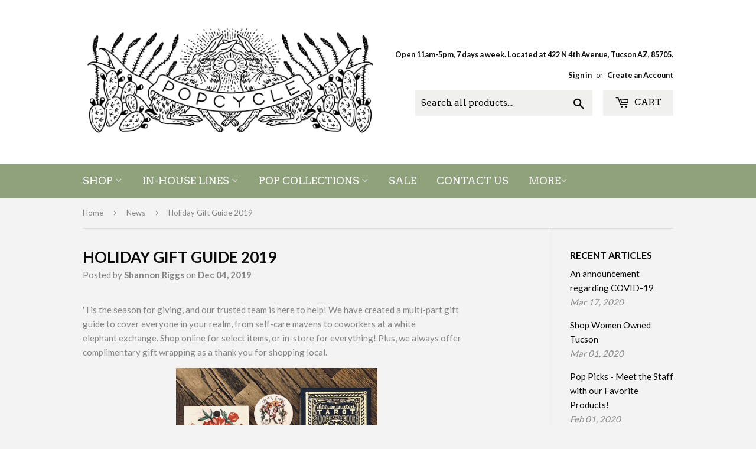

--- FILE ---
content_type: text/html; charset=utf-8
request_url: https://www.popcycleshop.com/blogs/news/holiday-gift-guide-2019
body_size: 16103
content:
<!doctype html>
<!--[if lt IE 7]><html class="no-js lt-ie9 lt-ie8 lt-ie7" lang="en"> <![endif]-->
<!--[if IE 7]><html class="no-js lt-ie9 lt-ie8" lang="en"> <![endif]-->
<!--[if IE 8]><html class="no-js lt-ie9" lang="en"> <![endif]-->
<!--[if IE 9 ]><html class="ie9 no-js"> <![endif]-->
<!--[if (gt IE 9)|!(IE)]><!--> <html class="no-touch no-js"> <!--<![endif]-->
<head>
  <script>(function(H){H.className=H.className.replace(/\bno-js\b/,'js')})(document.documentElement)</script>
  <!-- Basic page needs ================================================== -->
  <meta charset="utf-8">
  <meta http-equiv="X-UA-Compatible" content="IE=edge,chrome=1">

  

  <!-- Title and description ================================================== -->
  <title>
  Holiday Gift Guide 2019 &ndash; Pop Cycle Tucson
  </title>


  
    <meta name="description" content="&#39;Tis the season for giving, and our trusted team is here to help! We have created a multi-part gift guide to cover everyone in your realm, from self-care mavens to coworkers at a white elephant exchange. Shop online for select items, or in-store for everything! Plus, we always offer complimentary gift wrapping as a tha">
  

  <!-- Product meta ================================================== -->
  <!-- /snippets/social-meta-tags.liquid -->




<meta property="og:site_name" content="Pop Cycle Tucson">
<meta property="og:url" content="https://www.popcycleshop.com/blogs/news/holiday-gift-guide-2019">
<meta property="og:title" content="Holiday Gift Guide 2019">
<meta property="og:type" content="article">
<meta property="og:description" content="'Tis the season for giving, and our trusted team is here to help! We have created a multi-part gift guide to cover everyone in your realm, from self-care mavens to coworkers at a white elephant exchange. Shop online for select items, or in-store for everything! Plus, we always offer complimentary gift wrapping as a thank you for shopping local.

Gifts for self care: prints and stickers by Marcy Ellis celebrate the feminine, herbal body soaks by Brxa for relaxation, luxurious lotion by Artemesia, illuminated tarot cards, pocket mirrors made from copper and reclaimed glass by DDco Design, prickly pear lip balm by Sonoran Rosie, and beard oil by Noel's Restoratives.

Gifts for a white elephant exchange: potted cactus mug, robot bank made from salvaged parts by Voigt Metal, pom key chain by Monster Booty Threads, recycled bike chain bottle opener, Retro Trek Tucson calendar, hand printed tea towel by Art Knacky.

Gifts for your partner or a special someone: sidecar ring in sterling and turquoise by High &amp; Dry Jewelry, copper money clip by Theo Sheffler, agave bolo tie by Heliotrope, copper hoop earrings by Two Tigers, tiny saguaro pendant by Cactus Bloom Design, and leather wallet by Halo Halo Creations.

Gifts for the artist: lay flat notebooks, leather tool wrap by Gretl Leather, a one of a kind lamp to draw by, emotional creature sticker, pencil holder by DDco Design, robot tool holder by Voigt Metal, and a potted cactus to inspire their creativity. 

Gifts for the adventurous spirit: prints, stickers, and painted wood sign by Audrey De La Cruz, The Strange Thicket field guide by Julius Schlosberg, mushroom stickers by Trevor Mock, yeti ball cap by Monster Booty Threads, and license plate key ring by Lost Highway Sign Co. 

Gifts for the desert rat: tee by Marcy Ellis, Monster Booty western shirt and ball cap, prints by Gina Beca, and various bandannas and Tucson jewelry.

Gifts for the eco-conscious person: Recycled drinking glasses and coke bottle candles by Bottle Rocket, glass drinking straws designed by Lauren Waddell and made by Del Hendrixson, straw pouch by Ruth Latona, trays by DDco, and cuff by Monster Booty. 

Gifts for a host/hostess: oven mitts by Felicity Howell, cactus key holder and coaster set by DDco Design, concrete planters by Bottle Rocket, aprons by Monster Booty, and indigo tea towels by Agave Pantry. ">

<meta property="og:image" content="http://www.popcycleshop.com/cdn/shop/articles/example3_1200x1200.jpg?v=1575499103">
<meta property="og:image:secure_url" content="https://www.popcycleshop.com/cdn/shop/articles/example3_1200x1200.jpg?v=1575499103">


  <meta name="twitter:site" content="@PopCycleShop1">

<meta name="twitter:card" content="summary_large_image">
<meta name="twitter:title" content="Holiday Gift Guide 2019">
<meta name="twitter:description" content="'Tis the season for giving, and our trusted team is here to help! We have created a multi-part gift guide to cover everyone in your realm, from self-care mavens to coworkers at a white elephant exchange. Shop online for select items, or in-store for everything! Plus, we always offer complimentary gift wrapping as a thank you for shopping local.

Gifts for self care: prints and stickers by Marcy Ellis celebrate the feminine, herbal body soaks by Brxa for relaxation, luxurious lotion by Artemesia, illuminated tarot cards, pocket mirrors made from copper and reclaimed glass by DDco Design, prickly pear lip balm by Sonoran Rosie, and beard oil by Noel's Restoratives.

Gifts for a white elephant exchange: potted cactus mug, robot bank made from salvaged parts by Voigt Metal, pom key chain by Monster Booty Threads, recycled bike chain bottle opener, Retro Trek Tucson calendar, hand printed tea towel by Art Knacky.

Gifts for your partner or a special someone: sidecar ring in sterling and turquoise by High &amp; Dry Jewelry, copper money clip by Theo Sheffler, agave bolo tie by Heliotrope, copper hoop earrings by Two Tigers, tiny saguaro pendant by Cactus Bloom Design, and leather wallet by Halo Halo Creations.

Gifts for the artist: lay flat notebooks, leather tool wrap by Gretl Leather, a one of a kind lamp to draw by, emotional creature sticker, pencil holder by DDco Design, robot tool holder by Voigt Metal, and a potted cactus to inspire their creativity. 

Gifts for the adventurous spirit: prints, stickers, and painted wood sign by Audrey De La Cruz, The Strange Thicket field guide by Julius Schlosberg, mushroom stickers by Trevor Mock, yeti ball cap by Monster Booty Threads, and license plate key ring by Lost Highway Sign Co. 

Gifts for the desert rat: tee by Marcy Ellis, Monster Booty western shirt and ball cap, prints by Gina Beca, and various bandannas and Tucson jewelry.

Gifts for the eco-conscious person: Recycled drinking glasses and coke bottle candles by Bottle Rocket, glass drinking straws designed by Lauren Waddell and made by Del Hendrixson, straw pouch by Ruth Latona, trays by DDco, and cuff by Monster Booty. 

Gifts for a host/hostess: oven mitts by Felicity Howell, cactus key holder and coaster set by DDco Design, concrete planters by Bottle Rocket, aprons by Monster Booty, and indigo tea towels by Agave Pantry. ">


  <!-- Helpers ================================================== -->
  <link rel="canonical" href="https://www.popcycleshop.com/blogs/news/holiday-gift-guide-2019">
  <meta name="viewport" content="width=device-width,initial-scale=1">

  <!-- CSS ================================================== -->
  <link href="//www.popcycleshop.com/cdn/shop/t/4/assets/theme.scss.css?v=8060389675854838761708032641" rel="stylesheet" type="text/css" media="all" />
  
  
  
  <link href="//fonts.googleapis.com/css?family=Lato:400,700" rel="stylesheet" type="text/css" media="all" />


  


  
    
    
    <link href="//fonts.googleapis.com/css?family=Arvo:400" rel="stylesheet" type="text/css" media="all" />
  



  <!-- Header hook for plugins ================================================== -->
  <script>window.performance && window.performance.mark && window.performance.mark('shopify.content_for_header.start');</script><meta name="google-site-verification" content="qgDcuRDpnGCoquNI4I2iUJ-waS-OipG8ofZUCZMG9B4">
<meta id="shopify-digital-wallet" name="shopify-digital-wallet" content="/23826765/digital_wallets/dialog">
<meta name="shopify-checkout-api-token" content="b02d053649ec5887552c8e2f8039b5b2">
<meta id="in-context-paypal-metadata" data-shop-id="23826765" data-venmo-supported="false" data-environment="production" data-locale="en_US" data-paypal-v4="true" data-currency="USD">
<link rel="alternate" type="application/atom+xml" title="Feed" href="/blogs/news.atom" />
<script async="async" src="/checkouts/internal/preloads.js?locale=en-US"></script>
<link rel="preconnect" href="https://shop.app" crossorigin="anonymous">
<script async="async" src="https://shop.app/checkouts/internal/preloads.js?locale=en-US&shop_id=23826765" crossorigin="anonymous"></script>
<script id="apple-pay-shop-capabilities" type="application/json">{"shopId":23826765,"countryCode":"US","currencyCode":"USD","merchantCapabilities":["supports3DS"],"merchantId":"gid:\/\/shopify\/Shop\/23826765","merchantName":"Pop Cycle Tucson","requiredBillingContactFields":["postalAddress","email","phone"],"requiredShippingContactFields":["postalAddress","email","phone"],"shippingType":"shipping","supportedNetworks":["visa","masterCard","amex","discover","elo","jcb"],"total":{"type":"pending","label":"Pop Cycle Tucson","amount":"1.00"},"shopifyPaymentsEnabled":true,"supportsSubscriptions":true}</script>
<script id="shopify-features" type="application/json">{"accessToken":"b02d053649ec5887552c8e2f8039b5b2","betas":["rich-media-storefront-analytics"],"domain":"www.popcycleshop.com","predictiveSearch":true,"shopId":23826765,"locale":"en"}</script>
<script>var Shopify = Shopify || {};
Shopify.shop = "pop-cycle-tucson.myshopify.com";
Shopify.locale = "en";
Shopify.currency = {"active":"USD","rate":"1.0"};
Shopify.country = "US";
Shopify.theme = {"name":"Supply","id":6510772253,"schema_name":"Supply","schema_version":"2.8.0","theme_store_id":679,"role":"main"};
Shopify.theme.handle = "null";
Shopify.theme.style = {"id":null,"handle":null};
Shopify.cdnHost = "www.popcycleshop.com/cdn";
Shopify.routes = Shopify.routes || {};
Shopify.routes.root = "/";</script>
<script type="module">!function(o){(o.Shopify=o.Shopify||{}).modules=!0}(window);</script>
<script>!function(o){function n(){var o=[];function n(){o.push(Array.prototype.slice.apply(arguments))}return n.q=o,n}var t=o.Shopify=o.Shopify||{};t.loadFeatures=n(),t.autoloadFeatures=n()}(window);</script>
<script>
  window.ShopifyPay = window.ShopifyPay || {};
  window.ShopifyPay.apiHost = "shop.app\/pay";
  window.ShopifyPay.redirectState = null;
</script>
<script id="shop-js-analytics" type="application/json">{"pageType":"article"}</script>
<script defer="defer" async type="module" src="//www.popcycleshop.com/cdn/shopifycloud/shop-js/modules/v2/client.init-shop-cart-sync_C5BV16lS.en.esm.js"></script>
<script defer="defer" async type="module" src="//www.popcycleshop.com/cdn/shopifycloud/shop-js/modules/v2/chunk.common_CygWptCX.esm.js"></script>
<script type="module">
  await import("//www.popcycleshop.com/cdn/shopifycloud/shop-js/modules/v2/client.init-shop-cart-sync_C5BV16lS.en.esm.js");
await import("//www.popcycleshop.com/cdn/shopifycloud/shop-js/modules/v2/chunk.common_CygWptCX.esm.js");

  window.Shopify.SignInWithShop?.initShopCartSync?.({"fedCMEnabled":true,"windoidEnabled":true});

</script>
<script>
  window.Shopify = window.Shopify || {};
  if (!window.Shopify.featureAssets) window.Shopify.featureAssets = {};
  window.Shopify.featureAssets['shop-js'] = {"shop-cart-sync":["modules/v2/client.shop-cart-sync_ZFArdW7E.en.esm.js","modules/v2/chunk.common_CygWptCX.esm.js"],"init-fed-cm":["modules/v2/client.init-fed-cm_CmiC4vf6.en.esm.js","modules/v2/chunk.common_CygWptCX.esm.js"],"shop-button":["modules/v2/client.shop-button_tlx5R9nI.en.esm.js","modules/v2/chunk.common_CygWptCX.esm.js"],"shop-cash-offers":["modules/v2/client.shop-cash-offers_DOA2yAJr.en.esm.js","modules/v2/chunk.common_CygWptCX.esm.js","modules/v2/chunk.modal_D71HUcav.esm.js"],"init-windoid":["modules/v2/client.init-windoid_sURxWdc1.en.esm.js","modules/v2/chunk.common_CygWptCX.esm.js"],"shop-toast-manager":["modules/v2/client.shop-toast-manager_ClPi3nE9.en.esm.js","modules/v2/chunk.common_CygWptCX.esm.js"],"init-shop-email-lookup-coordinator":["modules/v2/client.init-shop-email-lookup-coordinator_B8hsDcYM.en.esm.js","modules/v2/chunk.common_CygWptCX.esm.js"],"init-shop-cart-sync":["modules/v2/client.init-shop-cart-sync_C5BV16lS.en.esm.js","modules/v2/chunk.common_CygWptCX.esm.js"],"avatar":["modules/v2/client.avatar_BTnouDA3.en.esm.js"],"pay-button":["modules/v2/client.pay-button_FdsNuTd3.en.esm.js","modules/v2/chunk.common_CygWptCX.esm.js"],"init-customer-accounts":["modules/v2/client.init-customer-accounts_DxDtT_ad.en.esm.js","modules/v2/client.shop-login-button_C5VAVYt1.en.esm.js","modules/v2/chunk.common_CygWptCX.esm.js","modules/v2/chunk.modal_D71HUcav.esm.js"],"init-shop-for-new-customer-accounts":["modules/v2/client.init-shop-for-new-customer-accounts_ChsxoAhi.en.esm.js","modules/v2/client.shop-login-button_C5VAVYt1.en.esm.js","modules/v2/chunk.common_CygWptCX.esm.js","modules/v2/chunk.modal_D71HUcav.esm.js"],"shop-login-button":["modules/v2/client.shop-login-button_C5VAVYt1.en.esm.js","modules/v2/chunk.common_CygWptCX.esm.js","modules/v2/chunk.modal_D71HUcav.esm.js"],"init-customer-accounts-sign-up":["modules/v2/client.init-customer-accounts-sign-up_CPSyQ0Tj.en.esm.js","modules/v2/client.shop-login-button_C5VAVYt1.en.esm.js","modules/v2/chunk.common_CygWptCX.esm.js","modules/v2/chunk.modal_D71HUcav.esm.js"],"shop-follow-button":["modules/v2/client.shop-follow-button_Cva4Ekp9.en.esm.js","modules/v2/chunk.common_CygWptCX.esm.js","modules/v2/chunk.modal_D71HUcav.esm.js"],"checkout-modal":["modules/v2/client.checkout-modal_BPM8l0SH.en.esm.js","modules/v2/chunk.common_CygWptCX.esm.js","modules/v2/chunk.modal_D71HUcav.esm.js"],"lead-capture":["modules/v2/client.lead-capture_Bi8yE_yS.en.esm.js","modules/v2/chunk.common_CygWptCX.esm.js","modules/v2/chunk.modal_D71HUcav.esm.js"],"shop-login":["modules/v2/client.shop-login_D6lNrXab.en.esm.js","modules/v2/chunk.common_CygWptCX.esm.js","modules/v2/chunk.modal_D71HUcav.esm.js"],"payment-terms":["modules/v2/client.payment-terms_CZxnsJam.en.esm.js","modules/v2/chunk.common_CygWptCX.esm.js","modules/v2/chunk.modal_D71HUcav.esm.js"]};
</script>
<script>(function() {
  var isLoaded = false;
  function asyncLoad() {
    if (isLoaded) return;
    isLoaded = true;
    var urls = ["https:\/\/cdn.sesami.co\/shopify.js?shop=pop-cycle-tucson.myshopify.com"];
    for (var i = 0; i < urls.length; i++) {
      var s = document.createElement('script');
      s.type = 'text/javascript';
      s.async = true;
      s.src = urls[i];
      var x = document.getElementsByTagName('script')[0];
      x.parentNode.insertBefore(s, x);
    }
  };
  if(window.attachEvent) {
    window.attachEvent('onload', asyncLoad);
  } else {
    window.addEventListener('load', asyncLoad, false);
  }
})();</script>
<script id="__st">var __st={"a":23826765,"offset":-25200,"reqid":"43208fe5-09f2-468b-b393-9167bc2919ad-1768604842","pageurl":"www.popcycleshop.com\/blogs\/news\/holiday-gift-guide-2019","s":"articles-383525978205","u":"faf40446268c","p":"article","rtyp":"article","rid":383525978205};</script>
<script>window.ShopifyPaypalV4VisibilityTracking = true;</script>
<script id="captcha-bootstrap">!function(){'use strict';const t='contact',e='account',n='new_comment',o=[[t,t],['blogs',n],['comments',n],[t,'customer']],c=[[e,'customer_login'],[e,'guest_login'],[e,'recover_customer_password'],[e,'create_customer']],r=t=>t.map((([t,e])=>`form[action*='/${t}']:not([data-nocaptcha='true']) input[name='form_type'][value='${e}']`)).join(','),a=t=>()=>t?[...document.querySelectorAll(t)].map((t=>t.form)):[];function s(){const t=[...o],e=r(t);return a(e)}const i='password',u='form_key',d=['recaptcha-v3-token','g-recaptcha-response','h-captcha-response',i],f=()=>{try{return window.sessionStorage}catch{return}},m='__shopify_v',_=t=>t.elements[u];function p(t,e,n=!1){try{const o=window.sessionStorage,c=JSON.parse(o.getItem(e)),{data:r}=function(t){const{data:e,action:n}=t;return t[m]||n?{data:e,action:n}:{data:t,action:n}}(c);for(const[e,n]of Object.entries(r))t.elements[e]&&(t.elements[e].value=n);n&&o.removeItem(e)}catch(o){console.error('form repopulation failed',{error:o})}}const l='form_type',E='cptcha';function T(t){t.dataset[E]=!0}const w=window,h=w.document,L='Shopify',v='ce_forms',y='captcha';let A=!1;((t,e)=>{const n=(g='f06e6c50-85a8-45c8-87d0-21a2b65856fe',I='https://cdn.shopify.com/shopifycloud/storefront-forms-hcaptcha/ce_storefront_forms_captcha_hcaptcha.v1.5.2.iife.js',D={infoText:'Protected by hCaptcha',privacyText:'Privacy',termsText:'Terms'},(t,e,n)=>{const o=w[L][v],c=o.bindForm;if(c)return c(t,g,e,D).then(n);var r;o.q.push([[t,g,e,D],n]),r=I,A||(h.body.append(Object.assign(h.createElement('script'),{id:'captcha-provider',async:!0,src:r})),A=!0)});var g,I,D;w[L]=w[L]||{},w[L][v]=w[L][v]||{},w[L][v].q=[],w[L][y]=w[L][y]||{},w[L][y].protect=function(t,e){n(t,void 0,e),T(t)},Object.freeze(w[L][y]),function(t,e,n,w,h,L){const[v,y,A,g]=function(t,e,n){const i=e?o:[],u=t?c:[],d=[...i,...u],f=r(d),m=r(i),_=r(d.filter((([t,e])=>n.includes(e))));return[a(f),a(m),a(_),s()]}(w,h,L),I=t=>{const e=t.target;return e instanceof HTMLFormElement?e:e&&e.form},D=t=>v().includes(t);t.addEventListener('submit',(t=>{const e=I(t);if(!e)return;const n=D(e)&&!e.dataset.hcaptchaBound&&!e.dataset.recaptchaBound,o=_(e),c=g().includes(e)&&(!o||!o.value);(n||c)&&t.preventDefault(),c&&!n&&(function(t){try{if(!f())return;!function(t){const e=f();if(!e)return;const n=_(t);if(!n)return;const o=n.value;o&&e.removeItem(o)}(t);const e=Array.from(Array(32),(()=>Math.random().toString(36)[2])).join('');!function(t,e){_(t)||t.append(Object.assign(document.createElement('input'),{type:'hidden',name:u})),t.elements[u].value=e}(t,e),function(t,e){const n=f();if(!n)return;const o=[...t.querySelectorAll(`input[type='${i}']`)].map((({name:t})=>t)),c=[...d,...o],r={};for(const[a,s]of new FormData(t).entries())c.includes(a)||(r[a]=s);n.setItem(e,JSON.stringify({[m]:1,action:t.action,data:r}))}(t,e)}catch(e){console.error('failed to persist form',e)}}(e),e.submit())}));const S=(t,e)=>{t&&!t.dataset[E]&&(n(t,e.some((e=>e===t))),T(t))};for(const o of['focusin','change'])t.addEventListener(o,(t=>{const e=I(t);D(e)&&S(e,y())}));const B=e.get('form_key'),M=e.get(l),P=B&&M;t.addEventListener('DOMContentLoaded',(()=>{const t=y();if(P)for(const e of t)e.elements[l].value===M&&p(e,B);[...new Set([...A(),...v().filter((t=>'true'===t.dataset.shopifyCaptcha))])].forEach((e=>S(e,t)))}))}(h,new URLSearchParams(w.location.search),n,t,e,['guest_login'])})(!0,!0)}();</script>
<script integrity="sha256-4kQ18oKyAcykRKYeNunJcIwy7WH5gtpwJnB7kiuLZ1E=" data-source-attribution="shopify.loadfeatures" defer="defer" src="//www.popcycleshop.com/cdn/shopifycloud/storefront/assets/storefront/load_feature-a0a9edcb.js" crossorigin="anonymous"></script>
<script crossorigin="anonymous" defer="defer" src="//www.popcycleshop.com/cdn/shopifycloud/storefront/assets/shopify_pay/storefront-65b4c6d7.js?v=20250812"></script>
<script data-source-attribution="shopify.dynamic_checkout.dynamic.init">var Shopify=Shopify||{};Shopify.PaymentButton=Shopify.PaymentButton||{isStorefrontPortableWallets:!0,init:function(){window.Shopify.PaymentButton.init=function(){};var t=document.createElement("script");t.src="https://www.popcycleshop.com/cdn/shopifycloud/portable-wallets/latest/portable-wallets.en.js",t.type="module",document.head.appendChild(t)}};
</script>
<script data-source-attribution="shopify.dynamic_checkout.buyer_consent">
  function portableWalletsHideBuyerConsent(e){var t=document.getElementById("shopify-buyer-consent"),n=document.getElementById("shopify-subscription-policy-button");t&&n&&(t.classList.add("hidden"),t.setAttribute("aria-hidden","true"),n.removeEventListener("click",e))}function portableWalletsShowBuyerConsent(e){var t=document.getElementById("shopify-buyer-consent"),n=document.getElementById("shopify-subscription-policy-button");t&&n&&(t.classList.remove("hidden"),t.removeAttribute("aria-hidden"),n.addEventListener("click",e))}window.Shopify?.PaymentButton&&(window.Shopify.PaymentButton.hideBuyerConsent=portableWalletsHideBuyerConsent,window.Shopify.PaymentButton.showBuyerConsent=portableWalletsShowBuyerConsent);
</script>
<script data-source-attribution="shopify.dynamic_checkout.cart.bootstrap">document.addEventListener("DOMContentLoaded",(function(){function t(){return document.querySelector("shopify-accelerated-checkout-cart, shopify-accelerated-checkout")}if(t())Shopify.PaymentButton.init();else{new MutationObserver((function(e,n){t()&&(Shopify.PaymentButton.init(),n.disconnect())})).observe(document.body,{childList:!0,subtree:!0})}}));
</script>
<link id="shopify-accelerated-checkout-styles" rel="stylesheet" media="screen" href="https://www.popcycleshop.com/cdn/shopifycloud/portable-wallets/latest/accelerated-checkout-backwards-compat.css" crossorigin="anonymous">
<style id="shopify-accelerated-checkout-cart">
        #shopify-buyer-consent {
  margin-top: 1em;
  display: inline-block;
  width: 100%;
}

#shopify-buyer-consent.hidden {
  display: none;
}

#shopify-subscription-policy-button {
  background: none;
  border: none;
  padding: 0;
  text-decoration: underline;
  font-size: inherit;
  cursor: pointer;
}

#shopify-subscription-policy-button::before {
  box-shadow: none;
}

      </style>

<script>window.performance && window.performance.mark && window.performance.mark('shopify.content_for_header.end');</script>

  

<!--[if lt IE 9]>
<script src="//cdnjs.cloudflare.com/ajax/libs/html5shiv/3.7.2/html5shiv.min.js" type="text/javascript"></script>
<script src="//www.popcycleshop.com/cdn/shop/t/4/assets/respond.min.js?7718" type="text/javascript"></script>
<link href="//www.popcycleshop.com/cdn/shop/t/4/assets/respond-proxy.html" id="respond-proxy" rel="respond-proxy" />
<link href="//www.popcycleshop.com/search?q=5f16ee41cf0bae154a560ccf9dfa7247" id="respond-redirect" rel="respond-redirect" />
<script src="//www.popcycleshop.com/search?q=5f16ee41cf0bae154a560ccf9dfa7247" type="text/javascript"></script>
<![endif]-->
<!--[if (lte IE 9) ]><script src="//www.popcycleshop.com/cdn/shop/t/4/assets/match-media.min.js?7718" type="text/javascript"></script><![endif]-->


  
  

  <script src="//www.popcycleshop.com/cdn/shop/t/4/assets/jquery-2.2.3.min.js?v=58211863146907186831509819571" type="text/javascript"></script>

  <!--[if (gt IE 9)|!(IE)]><!--><script src="//www.popcycleshop.com/cdn/shop/t/4/assets/lazysizes.min.js?v=8147953233334221341509819571" async="async"></script><!--<![endif]-->
  <!--[if lte IE 9]><script src="//www.popcycleshop.com/cdn/shop/t/4/assets/lazysizes.min.js?v=8147953233334221341509819571"></script><![endif]-->

  <!--[if (gt IE 9)|!(IE)]><!--><script src="//www.popcycleshop.com/cdn/shop/t/4/assets/vendor.js?v=36052345436231778671509819572" defer="defer"></script><!--<![endif]-->
  <!--[if lte IE 9]><script src="//www.popcycleshop.com/cdn/shop/t/4/assets/vendor.js?v=36052345436231778671509819572"></script><![endif]-->

  <!--[if (gt IE 9)|!(IE)]><!--><script src="//www.popcycleshop.com/cdn/shop/t/4/assets/theme.js?v=92408824852980600241586063270" defer="defer"></script><!--<![endif]-->
  <!--[if lte IE 9]><script src="//www.popcycleshop.com/cdn/shop/t/4/assets/theme.js?v=92408824852980600241586063270"></script><![endif]-->


<link href="https://monorail-edge.shopifysvc.com" rel="dns-prefetch">
<script>(function(){if ("sendBeacon" in navigator && "performance" in window) {try {var session_token_from_headers = performance.getEntriesByType('navigation')[0].serverTiming.find(x => x.name == '_s').description;} catch {var session_token_from_headers = undefined;}var session_cookie_matches = document.cookie.match(/_shopify_s=([^;]*)/);var session_token_from_cookie = session_cookie_matches && session_cookie_matches.length === 2 ? session_cookie_matches[1] : "";var session_token = session_token_from_headers || session_token_from_cookie || "";function handle_abandonment_event(e) {var entries = performance.getEntries().filter(function(entry) {return /monorail-edge.shopifysvc.com/.test(entry.name);});if (!window.abandonment_tracked && entries.length === 0) {window.abandonment_tracked = true;var currentMs = Date.now();var navigation_start = performance.timing.navigationStart;var payload = {shop_id: 23826765,url: window.location.href,navigation_start,duration: currentMs - navigation_start,session_token,page_type: "article"};window.navigator.sendBeacon("https://monorail-edge.shopifysvc.com/v1/produce", JSON.stringify({schema_id: "online_store_buyer_site_abandonment/1.1",payload: payload,metadata: {event_created_at_ms: currentMs,event_sent_at_ms: currentMs}}));}}window.addEventListener('pagehide', handle_abandonment_event);}}());</script>
<script id="web-pixels-manager-setup">(function e(e,d,r,n,o){if(void 0===o&&(o={}),!Boolean(null===(a=null===(i=window.Shopify)||void 0===i?void 0:i.analytics)||void 0===a?void 0:a.replayQueue)){var i,a;window.Shopify=window.Shopify||{};var t=window.Shopify;t.analytics=t.analytics||{};var s=t.analytics;s.replayQueue=[],s.publish=function(e,d,r){return s.replayQueue.push([e,d,r]),!0};try{self.performance.mark("wpm:start")}catch(e){}var l=function(){var e={modern:/Edge?\/(1{2}[4-9]|1[2-9]\d|[2-9]\d{2}|\d{4,})\.\d+(\.\d+|)|Firefox\/(1{2}[4-9]|1[2-9]\d|[2-9]\d{2}|\d{4,})\.\d+(\.\d+|)|Chrom(ium|e)\/(9{2}|\d{3,})\.\d+(\.\d+|)|(Maci|X1{2}).+ Version\/(15\.\d+|(1[6-9]|[2-9]\d|\d{3,})\.\d+)([,.]\d+|)( \(\w+\)|)( Mobile\/\w+|) Safari\/|Chrome.+OPR\/(9{2}|\d{3,})\.\d+\.\d+|(CPU[ +]OS|iPhone[ +]OS|CPU[ +]iPhone|CPU IPhone OS|CPU iPad OS)[ +]+(15[._]\d+|(1[6-9]|[2-9]\d|\d{3,})[._]\d+)([._]\d+|)|Android:?[ /-](13[3-9]|1[4-9]\d|[2-9]\d{2}|\d{4,})(\.\d+|)(\.\d+|)|Android.+Firefox\/(13[5-9]|1[4-9]\d|[2-9]\d{2}|\d{4,})\.\d+(\.\d+|)|Android.+Chrom(ium|e)\/(13[3-9]|1[4-9]\d|[2-9]\d{2}|\d{4,})\.\d+(\.\d+|)|SamsungBrowser\/([2-9]\d|\d{3,})\.\d+/,legacy:/Edge?\/(1[6-9]|[2-9]\d|\d{3,})\.\d+(\.\d+|)|Firefox\/(5[4-9]|[6-9]\d|\d{3,})\.\d+(\.\d+|)|Chrom(ium|e)\/(5[1-9]|[6-9]\d|\d{3,})\.\d+(\.\d+|)([\d.]+$|.*Safari\/(?![\d.]+ Edge\/[\d.]+$))|(Maci|X1{2}).+ Version\/(10\.\d+|(1[1-9]|[2-9]\d|\d{3,})\.\d+)([,.]\d+|)( \(\w+\)|)( Mobile\/\w+|) Safari\/|Chrome.+OPR\/(3[89]|[4-9]\d|\d{3,})\.\d+\.\d+|(CPU[ +]OS|iPhone[ +]OS|CPU[ +]iPhone|CPU IPhone OS|CPU iPad OS)[ +]+(10[._]\d+|(1[1-9]|[2-9]\d|\d{3,})[._]\d+)([._]\d+|)|Android:?[ /-](13[3-9]|1[4-9]\d|[2-9]\d{2}|\d{4,})(\.\d+|)(\.\d+|)|Mobile Safari.+OPR\/([89]\d|\d{3,})\.\d+\.\d+|Android.+Firefox\/(13[5-9]|1[4-9]\d|[2-9]\d{2}|\d{4,})\.\d+(\.\d+|)|Android.+Chrom(ium|e)\/(13[3-9]|1[4-9]\d|[2-9]\d{2}|\d{4,})\.\d+(\.\d+|)|Android.+(UC? ?Browser|UCWEB|U3)[ /]?(15\.([5-9]|\d{2,})|(1[6-9]|[2-9]\d|\d{3,})\.\d+)\.\d+|SamsungBrowser\/(5\.\d+|([6-9]|\d{2,})\.\d+)|Android.+MQ{2}Browser\/(14(\.(9|\d{2,})|)|(1[5-9]|[2-9]\d|\d{3,})(\.\d+|))(\.\d+|)|K[Aa][Ii]OS\/(3\.\d+|([4-9]|\d{2,})\.\d+)(\.\d+|)/},d=e.modern,r=e.legacy,n=navigator.userAgent;return n.match(d)?"modern":n.match(r)?"legacy":"unknown"}(),u="modern"===l?"modern":"legacy",c=(null!=n?n:{modern:"",legacy:""})[u],f=function(e){return[e.baseUrl,"/wpm","/b",e.hashVersion,"modern"===e.buildTarget?"m":"l",".js"].join("")}({baseUrl:d,hashVersion:r,buildTarget:u}),m=function(e){var d=e.version,r=e.bundleTarget,n=e.surface,o=e.pageUrl,i=e.monorailEndpoint;return{emit:function(e){var a=e.status,t=e.errorMsg,s=(new Date).getTime(),l=JSON.stringify({metadata:{event_sent_at_ms:s},events:[{schema_id:"web_pixels_manager_load/3.1",payload:{version:d,bundle_target:r,page_url:o,status:a,surface:n,error_msg:t},metadata:{event_created_at_ms:s}}]});if(!i)return console&&console.warn&&console.warn("[Web Pixels Manager] No Monorail endpoint provided, skipping logging."),!1;try{return self.navigator.sendBeacon.bind(self.navigator)(i,l)}catch(e){}var u=new XMLHttpRequest;try{return u.open("POST",i,!0),u.setRequestHeader("Content-Type","text/plain"),u.send(l),!0}catch(e){return console&&console.warn&&console.warn("[Web Pixels Manager] Got an unhandled error while logging to Monorail."),!1}}}}({version:r,bundleTarget:l,surface:e.surface,pageUrl:self.location.href,monorailEndpoint:e.monorailEndpoint});try{o.browserTarget=l,function(e){var d=e.src,r=e.async,n=void 0===r||r,o=e.onload,i=e.onerror,a=e.sri,t=e.scriptDataAttributes,s=void 0===t?{}:t,l=document.createElement("script"),u=document.querySelector("head"),c=document.querySelector("body");if(l.async=n,l.src=d,a&&(l.integrity=a,l.crossOrigin="anonymous"),s)for(var f in s)if(Object.prototype.hasOwnProperty.call(s,f))try{l.dataset[f]=s[f]}catch(e){}if(o&&l.addEventListener("load",o),i&&l.addEventListener("error",i),u)u.appendChild(l);else{if(!c)throw new Error("Did not find a head or body element to append the script");c.appendChild(l)}}({src:f,async:!0,onload:function(){if(!function(){var e,d;return Boolean(null===(d=null===(e=window.Shopify)||void 0===e?void 0:e.analytics)||void 0===d?void 0:d.initialized)}()){var d=window.webPixelsManager.init(e)||void 0;if(d){var r=window.Shopify.analytics;r.replayQueue.forEach((function(e){var r=e[0],n=e[1],o=e[2];d.publishCustomEvent(r,n,o)})),r.replayQueue=[],r.publish=d.publishCustomEvent,r.visitor=d.visitor,r.initialized=!0}}},onerror:function(){return m.emit({status:"failed",errorMsg:"".concat(f," has failed to load")})},sri:function(e){var d=/^sha384-[A-Za-z0-9+/=]+$/;return"string"==typeof e&&d.test(e)}(c)?c:"",scriptDataAttributes:o}),m.emit({status:"loading"})}catch(e){m.emit({status:"failed",errorMsg:(null==e?void 0:e.message)||"Unknown error"})}}})({shopId: 23826765,storefrontBaseUrl: "https://www.popcycleshop.com",extensionsBaseUrl: "https://extensions.shopifycdn.com/cdn/shopifycloud/web-pixels-manager",monorailEndpoint: "https://monorail-edge.shopifysvc.com/unstable/produce_batch",surface: "storefront-renderer",enabledBetaFlags: ["2dca8a86"],webPixelsConfigList: [{"id":"234062036","configuration":"{\"pixel_id\":\"809531729634280\",\"pixel_type\":\"facebook_pixel\",\"metaapp_system_user_token\":\"-\"}","eventPayloadVersion":"v1","runtimeContext":"OPEN","scriptVersion":"ca16bc87fe92b6042fbaa3acc2fbdaa6","type":"APP","apiClientId":2329312,"privacyPurposes":["ANALYTICS","MARKETING","SALE_OF_DATA"],"dataSharingAdjustments":{"protectedCustomerApprovalScopes":["read_customer_address","read_customer_email","read_customer_name","read_customer_personal_data","read_customer_phone"]}},{"id":"shopify-app-pixel","configuration":"{}","eventPayloadVersion":"v1","runtimeContext":"STRICT","scriptVersion":"0450","apiClientId":"shopify-pixel","type":"APP","privacyPurposes":["ANALYTICS","MARKETING"]},{"id":"shopify-custom-pixel","eventPayloadVersion":"v1","runtimeContext":"LAX","scriptVersion":"0450","apiClientId":"shopify-pixel","type":"CUSTOM","privacyPurposes":["ANALYTICS","MARKETING"]}],isMerchantRequest: false,initData: {"shop":{"name":"Pop Cycle Tucson","paymentSettings":{"currencyCode":"USD"},"myshopifyDomain":"pop-cycle-tucson.myshopify.com","countryCode":"US","storefrontUrl":"https:\/\/www.popcycleshop.com"},"customer":null,"cart":null,"checkout":null,"productVariants":[],"purchasingCompany":null},},"https://www.popcycleshop.com/cdn","fcfee988w5aeb613cpc8e4bc33m6693e112",{"modern":"","legacy":""},{"shopId":"23826765","storefrontBaseUrl":"https:\/\/www.popcycleshop.com","extensionBaseUrl":"https:\/\/extensions.shopifycdn.com\/cdn\/shopifycloud\/web-pixels-manager","surface":"storefront-renderer","enabledBetaFlags":"[\"2dca8a86\"]","isMerchantRequest":"false","hashVersion":"fcfee988w5aeb613cpc8e4bc33m6693e112","publish":"custom","events":"[[\"page_viewed\",{}]]"});</script><script>
  window.ShopifyAnalytics = window.ShopifyAnalytics || {};
  window.ShopifyAnalytics.meta = window.ShopifyAnalytics.meta || {};
  window.ShopifyAnalytics.meta.currency = 'USD';
  var meta = {"page":{"pageType":"article","resourceType":"article","resourceId":383525978205,"requestId":"43208fe5-09f2-468b-b393-9167bc2919ad-1768604842"}};
  for (var attr in meta) {
    window.ShopifyAnalytics.meta[attr] = meta[attr];
  }
</script>
<script class="analytics">
  (function () {
    var customDocumentWrite = function(content) {
      var jquery = null;

      if (window.jQuery) {
        jquery = window.jQuery;
      } else if (window.Checkout && window.Checkout.$) {
        jquery = window.Checkout.$;
      }

      if (jquery) {
        jquery('body').append(content);
      }
    };

    var hasLoggedConversion = function(token) {
      if (token) {
        return document.cookie.indexOf('loggedConversion=' + token) !== -1;
      }
      return false;
    }

    var setCookieIfConversion = function(token) {
      if (token) {
        var twoMonthsFromNow = new Date(Date.now());
        twoMonthsFromNow.setMonth(twoMonthsFromNow.getMonth() + 2);

        document.cookie = 'loggedConversion=' + token + '; expires=' + twoMonthsFromNow;
      }
    }

    var trekkie = window.ShopifyAnalytics.lib = window.trekkie = window.trekkie || [];
    if (trekkie.integrations) {
      return;
    }
    trekkie.methods = [
      'identify',
      'page',
      'ready',
      'track',
      'trackForm',
      'trackLink'
    ];
    trekkie.factory = function(method) {
      return function() {
        var args = Array.prototype.slice.call(arguments);
        args.unshift(method);
        trekkie.push(args);
        return trekkie;
      };
    };
    for (var i = 0; i < trekkie.methods.length; i++) {
      var key = trekkie.methods[i];
      trekkie[key] = trekkie.factory(key);
    }
    trekkie.load = function(config) {
      trekkie.config = config || {};
      trekkie.config.initialDocumentCookie = document.cookie;
      var first = document.getElementsByTagName('script')[0];
      var script = document.createElement('script');
      script.type = 'text/javascript';
      script.onerror = function(e) {
        var scriptFallback = document.createElement('script');
        scriptFallback.type = 'text/javascript';
        scriptFallback.onerror = function(error) {
                var Monorail = {
      produce: function produce(monorailDomain, schemaId, payload) {
        var currentMs = new Date().getTime();
        var event = {
          schema_id: schemaId,
          payload: payload,
          metadata: {
            event_created_at_ms: currentMs,
            event_sent_at_ms: currentMs
          }
        };
        return Monorail.sendRequest("https://" + monorailDomain + "/v1/produce", JSON.stringify(event));
      },
      sendRequest: function sendRequest(endpointUrl, payload) {
        // Try the sendBeacon API
        if (window && window.navigator && typeof window.navigator.sendBeacon === 'function' && typeof window.Blob === 'function' && !Monorail.isIos12()) {
          var blobData = new window.Blob([payload], {
            type: 'text/plain'
          });

          if (window.navigator.sendBeacon(endpointUrl, blobData)) {
            return true;
          } // sendBeacon was not successful

        } // XHR beacon

        var xhr = new XMLHttpRequest();

        try {
          xhr.open('POST', endpointUrl);
          xhr.setRequestHeader('Content-Type', 'text/plain');
          xhr.send(payload);
        } catch (e) {
          console.log(e);
        }

        return false;
      },
      isIos12: function isIos12() {
        return window.navigator.userAgent.lastIndexOf('iPhone; CPU iPhone OS 12_') !== -1 || window.navigator.userAgent.lastIndexOf('iPad; CPU OS 12_') !== -1;
      }
    };
    Monorail.produce('monorail-edge.shopifysvc.com',
      'trekkie_storefront_load_errors/1.1',
      {shop_id: 23826765,
      theme_id: 6510772253,
      app_name: "storefront",
      context_url: window.location.href,
      source_url: "//www.popcycleshop.com/cdn/s/trekkie.storefront.cd680fe47e6c39ca5d5df5f0a32d569bc48c0f27.min.js"});

        };
        scriptFallback.async = true;
        scriptFallback.src = '//www.popcycleshop.com/cdn/s/trekkie.storefront.cd680fe47e6c39ca5d5df5f0a32d569bc48c0f27.min.js';
        first.parentNode.insertBefore(scriptFallback, first);
      };
      script.async = true;
      script.src = '//www.popcycleshop.com/cdn/s/trekkie.storefront.cd680fe47e6c39ca5d5df5f0a32d569bc48c0f27.min.js';
      first.parentNode.insertBefore(script, first);
    };
    trekkie.load(
      {"Trekkie":{"appName":"storefront","development":false,"defaultAttributes":{"shopId":23826765,"isMerchantRequest":null,"themeId":6510772253,"themeCityHash":"3641678084732510372","contentLanguage":"en","currency":"USD","eventMetadataId":"b45d3be6-9216-43fa-b9fe-792bd2744983"},"isServerSideCookieWritingEnabled":true,"monorailRegion":"shop_domain","enabledBetaFlags":["65f19447"]},"Session Attribution":{},"S2S":{"facebookCapiEnabled":false,"source":"trekkie-storefront-renderer","apiClientId":580111}}
    );

    var loaded = false;
    trekkie.ready(function() {
      if (loaded) return;
      loaded = true;

      window.ShopifyAnalytics.lib = window.trekkie;

      var originalDocumentWrite = document.write;
      document.write = customDocumentWrite;
      try { window.ShopifyAnalytics.merchantGoogleAnalytics.call(this); } catch(error) {};
      document.write = originalDocumentWrite;

      window.ShopifyAnalytics.lib.page(null,{"pageType":"article","resourceType":"article","resourceId":383525978205,"requestId":"43208fe5-09f2-468b-b393-9167bc2919ad-1768604842","shopifyEmitted":true});

      var match = window.location.pathname.match(/checkouts\/(.+)\/(thank_you|post_purchase)/)
      var token = match? match[1]: undefined;
      if (!hasLoggedConversion(token)) {
        setCookieIfConversion(token);
        
      }
    });


        var eventsListenerScript = document.createElement('script');
        eventsListenerScript.async = true;
        eventsListenerScript.src = "//www.popcycleshop.com/cdn/shopifycloud/storefront/assets/shop_events_listener-3da45d37.js";
        document.getElementsByTagName('head')[0].appendChild(eventsListenerScript);

})();</script>
  <script>
  if (!window.ga || (window.ga && typeof window.ga !== 'function')) {
    window.ga = function ga() {
      (window.ga.q = window.ga.q || []).push(arguments);
      if (window.Shopify && window.Shopify.analytics && typeof window.Shopify.analytics.publish === 'function') {
        window.Shopify.analytics.publish("ga_stub_called", {}, {sendTo: "google_osp_migration"});
      }
      console.error("Shopify's Google Analytics stub called with:", Array.from(arguments), "\nSee https://help.shopify.com/manual/promoting-marketing/pixels/pixel-migration#google for more information.");
    };
    if (window.Shopify && window.Shopify.analytics && typeof window.Shopify.analytics.publish === 'function') {
      window.Shopify.analytics.publish("ga_stub_initialized", {}, {sendTo: "google_osp_migration"});
    }
  }
</script>
<script
  defer
  src="https://www.popcycleshop.com/cdn/shopifycloud/perf-kit/shopify-perf-kit-3.0.4.min.js"
  data-application="storefront-renderer"
  data-shop-id="23826765"
  data-render-region="gcp-us-central1"
  data-page-type="article"
  data-theme-instance-id="6510772253"
  data-theme-name="Supply"
  data-theme-version="2.8.0"
  data-monorail-region="shop_domain"
  data-resource-timing-sampling-rate="10"
  data-shs="true"
  data-shs-beacon="true"
  data-shs-export-with-fetch="true"
  data-shs-logs-sample-rate="1"
  data-shs-beacon-endpoint="https://www.popcycleshop.com/api/collect"
></script>
</head>

<body id="holiday-gift-guide-2019" class="template-article" >

  <div id="shopify-section-header" class="shopify-section header-section"><header class="site-header" role="banner" data-section-id="header" data-section-type="header-section">
  <div class="wrapper">

    <div class="grid--full">
      <div class="grid-item large--one-half">
        
          <div class="h1 header-logo" itemscope itemtype="http://schema.org/Organization">
        
          
          

          <a href="/" itemprop="url">
            <div class="lazyload__image-wrapper no-js" style="max-width:500px;">
              <div style="padding-top:37.5%;">
                <img class="lazyload js"
                  data-src="//www.popcycleshop.com/cdn/shop/files/Untitled_Artwork_{width}x.jpg?v=1613693414"
                  data-widths="[180, 360, 540, 720, 900, 1080, 1296, 1512, 1728, 2048]"
                  data-aspectratio="2.6666666666666665"
                  data-sizes="auto"
                  alt="Pop Cycle Tucson"
                  style="width:500px;">
              </div>
            </div>
            <noscript>
              
              <img src="//www.popcycleshop.com/cdn/shop/files/Untitled_Artwork_500x.jpg?v=1613693414"
                srcset="//www.popcycleshop.com/cdn/shop/files/Untitled_Artwork_500x.jpg?v=1613693414 1x, //www.popcycleshop.com/cdn/shop/files/Untitled_Artwork_500x@2x.jpg?v=1613693414 2x"
                alt="Pop Cycle Tucson"
                itemprop="logo"
                style="max-width:500px;">
            </noscript>
          </a>
          
        
          </div>
        
      </div>

      <div class="grid-item large--one-half text-center large--text-right">
        
          <div class="site-header--text-links">
            
              
                <a href="/pages/faqs-and-covid-19-updates">
              

                <p>Open 11am-5pm, 7 days a week.   Located at 422 N 4th Avenue, Tucson AZ, 85705.</p>

              
                </a>
              
            

            
              <span class="site-header--meta-links medium-down--hide">
                
                  <a href="/account/login" id="customer_login_link">Sign in</a>
                  <span class="site-header--spacer">or</span>
                  <a href="/account/register" id="customer_register_link">Create an Account</a>
                
              </span>
            
          </div>

          <br class="medium-down--hide">
        

        <form action="/search" method="get" class="search-bar" role="search">
  <input type="hidden" name="type" value="product">

  <input type="search" name="q" value="" placeholder="Search all products..." aria-label="Search all products...">
  <button type="submit" class="search-bar--submit icon-fallback-text">
    <span class="icon icon-search" aria-hidden="true"></span>
    <span class="fallback-text">Search</span>
  </button>
</form>


        <a href="/cart" class="header-cart-btn cart-toggle">
          <span class="icon icon-cart"></span>
          Cart <span class="cart-count cart-badge--desktop hidden-count">0</span>
        </a>
      </div>
    </div>

  </div>
</header>

<nav class="nav-bar" role="navigation">
  <div class="wrapper">
    <form action="/search" method="get" class="search-bar" role="search">
  <input type="hidden" name="type" value="product">

  <input type="search" name="q" value="" placeholder="Search all products..." aria-label="Search all products...">
  <button type="submit" class="search-bar--submit icon-fallback-text">
    <span class="icon icon-search" aria-hidden="true"></span>
    <span class="fallback-text">Search</span>
  </button>
</form>

    <ul class="site-nav" id="accessibleNav">
  
  <li class="large--hide">
    <a href="/">Home</a>
  </li>
  
  
    
    
      <li class="site-nav--has-dropdown" aria-haspopup="true">
        <a href="/collections">
          Shop
          <span class="icon-fallback-text">
            <span class="icon icon-arrow-down" aria-hidden="true"></span>
          </span>
        </a>
        <ul class="site-nav--dropdown">
          
            <li ><a href="/collections/artist-designed-ts">Apparel</a></li>
          
            <li ><a href="/collections/hand-crafted-jewelry">Handcrafted Jewelry</a></li>
          
            <li ><a href="/collections/accessories">Leather Goods &amp; Accessories</a></li>
          
            <li ><a href="/collections/body-care">Apothecary</a></li>
          
            <li ><a href="/collections/art-prints">Art + Prints</a></li>
          
            <li ><a href="/collections/stickers">Stickers, Pins &amp; Patches</a></li>
          
            <li ><a href="/collections/kids-stuff">Kids&#39; Goods</a></li>
          
            <li ><a href="/collections/ceramics">Ceramics</a></li>
          
            <li ><a href="/collections/for-the-home">Home &amp; Kitchen Wares</a></li>
          
            <li ><a href="/collections/books-and-art">Paper Goods &amp; Novelty</a></li>
          
            <li ><a href="/collections/books">Books</a></li>
          
            <li ><a href="/collections/pop-cycle-staff-artists">Pop Cycle Staff Artists</a></li>
          
        </ul>
      </li>
    
  
    
    
      <li class="site-nav--has-dropdown" aria-haspopup="true">
        <a href="/collections/ddco-design">
          In-House Lines
          <span class="icon-fallback-text">
            <span class="icon icon-arrow-down" aria-hidden="true"></span>
          </span>
        </a>
        <ul class="site-nav--dropdown">
          
            <li ><a href="/collections/snapback-ball-caps-by-monster-booty-threads">Monster Booty Threads</a></li>
          
            <li ><a href="/collections/ddco-design">DDco Design</a></li>
          
        </ul>
      </li>
    
  
    
    
      <li class="site-nav--has-dropdown" aria-haspopup="true">
        <a href="/collections/pop-nest">
          Pop Collections
          <span class="icon-fallback-text">
            <span class="icon icon-arrow-down" aria-hidden="true"></span>
          </span>
        </a>
        <ul class="site-nav--dropdown">
          
            <li ><a href="/collections/pop-nest">Pop Nest</a></li>
          
            <li ><a href="/collections/pop-vintage">Pop Vintage</a></li>
          
        </ul>
      </li>
    
  
    
    
      <li >
        <a href="/collections/sale">SALE</a>
      </li>
    
  
    
    
      <li >
        <a href="/pages/get-in-touch">Contact us</a>
      </li>
    
  
    
    
      <li >
        <a href="/pages/faqs-and-covid-19-updates">FAQs and Updates</a>
      </li>
    
  

  
    
      <li class="customer-navlink large--hide"><a href="/account/login" id="customer_login_link">Sign in</a></li>
      <li class="customer-navlink large--hide"><a href="/account/register" id="customer_register_link">Create an Account</a></li>
    
  
</ul>

  </div>
</nav>

<div id="mobileNavBar">
  <div class="display-table-cell">
    <a class="menu-toggle mobileNavBar-link"><span class="icon icon-hamburger"></span>Menu</a>
  </div>
  <div class="display-table-cell">
    <a href="/cart" class="cart-toggle mobileNavBar-link">
      <span class="icon icon-cart"></span>
      Cart <span class="cart-count hidden-count">0</span>
    </a>
  </div>
</div>


</div>

  <main class="wrapper main-content" role="main">

    

<div id="shopify-section-article-template" class="shopify-section">








<nav class="breadcrumb" role="navigation" aria-label="breadcrumbs">
  <a href="/" title="Back to the frontpage">Home</a>

  

    <span class="divider" aria-hidden="true">&rsaquo;</span>
    <a href="/blogs/news" title="">News</a>
    <span class="divider" aria-hidden="true">&rsaquo;</span>
    <span>Holiday Gift Guide 2019</span>

  
</nav>



<div class="grid grid-border">

  <div class="grid-item large--four-fifths">
    <div class="grid">
      <div class="grid-item large--ten-twelfths">

        <header class="section-header">
          <div class="section-header--left">
            <h1>Holiday Gift Guide 2019</h1>
            <p class="text-light">
              
              
              Posted by <strong>Shannon Riggs</strong> on <strong><time pubdate datetime="2019-12-04">Dec 04, 2019</time></strong>
            </p>
          </div>
        </header>
        <div class="rte">
          <p>'Tis the season for giving, and our trusted team is here to help! We have created a multi-part gift guide to cover everyone in your realm, from self-care mavens to coworkers at a white elephant exchange. Shop online for select items, or in-store for everything! Plus, we always offer complimentary gift wrapping as a thank you for shopping local.</p>
<p><img src="//cdn.shopify.com/s/files/1/2382/6765/files/Photo_Nov_19_1_49_55_PM_large.jpg?v=1575498858" alt="" width="341" height="341" style="display: block; margin-left: auto; margin-right: auto;"></p>
<p>Gifts for self care: prints and stickers by Marcy Ellis celebrate the feminine, <a href="https://popcycleshop.com/products/reina-verde-soak?_pos=1&amp;_sid=0326134f5&amp;_ss=r" target="_blank" rel="noopener noreferrer">herbal body soaks</a> by Brxa for relaxation, <a href="https://popcycleshop.com/products/artemesia-body-lotion?_pos=1&amp;_sid=ae27b3a16&amp;_ss=r" target="_blank" rel="noopener noreferrer">luxurious lotion</a> by Artemesia, illuminated tarot cards, pocket mirrors made from copper and reclaimed glass by DDco Design, <a href="https://popcycleshop.com/products/prickly-pear-lip-balm?_pos=1&amp;_sid=c08a87b1a&amp;_ss=r" target="_blank" rel="noopener noreferrer">prickly pear lip balm</a> by Sonoran Rosie, and <a href="https://popcycleshop.com/products/handcrafted-beard-oil?_pos=1&amp;_sid=3cc84c363&amp;_ss=r" target="_blank" rel="noopener noreferrer">beard oil</a> by Noel's Restoratives.</p>
<p><img src="//cdn.shopify.com/s/files/1/2382/6765/files/Photo_Dec_03_11_30_19_AM_large.jpg?v=1575498779" alt="" width="342" height="328" style="display: block; margin-left: auto; margin-right: auto;"></p>
<p>Gifts for a white elephant exchange: potted cactus mug, <a href="https://popcycleshop.com/products/robot-bank?_pos=1&amp;_sid=45ec77d98&amp;_ss=r" target="_blank" rel="noopener noreferrer">robot bank</a> made from salvaged parts by Voigt Metal, pom key chain by Monster Booty Threads, recycled bike chain bottle opener, <a href="https://popcycleshop.com/products/tucson-2020-calendar?_pos=1&amp;_sid=914e34d69&amp;_ss=r" target="_blank" rel="noopener noreferrer">Retro Trek Tucson calendar</a>, hand printed tea towel by Art Knacky.</p>
<p><img src="//cdn.shopify.com/s/files/1/2382/6765/files/Photo_Nov_19_1_29_53_PM_large.jpg?v=1575499662" alt="" width="341" height="343" style="display: block; margin-left: auto; margin-right: auto;"></p>
<p>Gifts for your partner or a special someone: sidecar ring in sterling and turquoise by High &amp; Dry Jewelry, copper money clip by Theo Sheffler, <a href="https://popcycleshop.com/products/nopal-or-agave-bolo?_pos=2&amp;_sid=b70b02a64&amp;_ss=r" target="_blank" rel="noopener noreferrer">agave bolo tie</a> by Heliotrope, <a href="https://popcycleshop.com/products/small-copper-hoop-earrings?_pos=1&amp;_sid=36c4a9c0b&amp;_ss=r" target="_blank" rel="noopener noreferrer">copper hoop earrings</a> by Two Tigers, <a href="https://popcycleshop.com/products/desert-teardrop-necklace?_pos=4&amp;_sid=456750986&amp;_ss=r" target="_blank" rel="noopener noreferrer">tiny saguaro pendant</a> by Cactus Bloom Design, and <a href="https://popcycleshop.com/products/minimalist-front-pocket-leather-wallet?_pos=4&amp;_sid=f9b8016a2&amp;_ss=r" target="_blank" rel="noopener noreferrer">leather wallet</a> by Halo Halo Creations.</p>
<p><img src="//cdn.shopify.com/s/files/1/2382/6765/files/Photo_Nov_26_2_49_24_PM_large.jpg?v=1575500381" alt="" width="341" height="341" style="display: block; margin-left: auto; margin-right: auto;"></p>
<p>Gifts for the artist: lay flat notebooks, leather tool wrap by Gretl Leather, a one of a kind lamp to draw by, emotional creature sticker, pencil holder by DDco Design, <a href="https://popcycleshop.com/products/robot-pencil-holder-1?_pos=1&amp;_sid=8a78e3b37&amp;_ss=r" target="_blank" rel="noopener noreferrer">robot tool holder</a> by Voigt Metal, and a potted cactus to inspire their creativity. </p>
<p><img src="//cdn.shopify.com/s/files/1/2382/6765/files/Photo_Nov_19_1_41_46_PM_large.jpg?v=1575498756" alt="" width="341" height="341" style="display: block; margin-left: auto; margin-right: auto;"></p>
<p>Gifts for the adventurous spirit: prints, <a href="https://popcycleshop.com/products/desert-adventure-sticker-set?_pos=3&amp;_sid=5dd855145&amp;_ss=r" target="_blank" rel="noopener noreferrer">stickers</a>, and painted wood sign by Audrey De La Cruz, The Strange Thicket field guide by Julius Schlosberg, mushroom stickers by Trevor Mock, yeti <a href="https://popcycleshop.com/search?type=product&amp;q=ball+cap" target="_blank" rel="noopener noreferrer">ball cap</a> by Monster Booty Threads, and license plate key ring by Lost Highway Sign Co. </p>
<p><img src="//cdn.shopify.com/s/files/1/2382/6765/files/Photo_Dec_03_11_08_10_AM_large.jpg?v=1575500627" alt="" width="340" height="340" style="display: block; margin-left: auto; margin-right: auto;"></p>
<p>Gifts for the desert rat: <a href="https://popcycleshop.com/products/desert-beauty-t-shirt-1?_pos=2&amp;_sid=de670b511&amp;_ss=r" target="_blank" rel="noopener noreferrer">tee</a> by Marcy Ellis, Monster Booty western shirt and <a href="https://popcycleshop.com/products/saguaro-with-flower-snapback?_pos=5&amp;_sid=9cd90faeb&amp;_ss=r" target="_blank" rel="noopener noreferrer">ball cap</a>, prints by Gina Beca, and various <a href="https://popcycleshop.com/products/desert-bandana?_pos=1&amp;_sid=3a7b1c936&amp;_ss=r" target="_blank" rel="noopener noreferrer">bandannas </a>and Tucson <a href="https://popcycleshop.com/products/tucson-map-pendant?_pos=1&amp;_sid=aa126146d&amp;_ss=r" target="_blank" rel="noopener noreferrer">jewelry</a>.</p>
<p><img src="//cdn.shopify.com/s/files/1/2382/6765/files/Photo_Nov_19_2_07_32_PM_large.jpg?v=1575505117" alt="" width="342" height="342" style="display: block; margin-left: auto; margin-right: auto;"></p>
<p>Gifts for the eco-conscious person: Recycled drinking glasses and <a href="https://popcycleshop.com/products/soy-candles-in-recycled-coke-bottles?_pos=1&amp;_sid=3d124b840&amp;_ss=r" target="_blank" rel="noopener noreferrer">coke bottle candles</a> by Bottle Rocket, <a href="https://popcycleshop.com/products/glass-straw-set?_pos=1&amp;_sid=4df75670a&amp;_ss=r" target="_blank" rel="noopener noreferrer">glass drinking straws</a> designed by Lauren Waddell and made by Del Hendrixson, <a href="https://popcycleshop.com/products/straw-pouch?_pos=2&amp;_sid=4df75670a&amp;_ss=r&amp;variant=28597004730461" target="_blank" rel="noopener noreferrer">straw pouch</a> by Ruth Latona, <a href="https://popcycleshop.com/search?type=product&amp;q=tray" target="_blank" rel="noopener noreferrer">trays</a> by DDco, and cuff by Monster Booty. </p>
<p><img src="//cdn.shopify.com/s/files/1/2382/6765/files/Photo_Dec_03_11_55_01_AM_large.jpg?v=1575505372" alt="" width="341" height="341" style="display: block; margin-left: auto; margin-right: auto;"></p>
<p>Gifts for a host/hostess: oven mitts by Felicity Howell, <a href="https://popcycleshop.com/products/botanical-cactus-key-hanger?_pos=3&amp;_sid=fc41db7ad&amp;_ss=r" target="_blank" rel="noopener noreferrer">cactus key holder</a> and <a href="https://popcycleshop.com/search?type=product&amp;q=coasters" target="_blank" rel="noopener noreferrer">coaster set</a> by DDco Design, <a href="https://popcycleshop.com/products/concrete-cube-planter?_pos=1&amp;_sid=1c9729816&amp;_ss=r" target="_blank" rel="noopener noreferrer">concrete planters</a> by Bottle Rocket, aprons by Monster Booty, and indigo tea towels by Agave Pantry. </p>
        </div>

        
          <hr class="hr--clear">
          <h2 class="h3">Share this post</h2>
          



<div class="social-sharing is-large" data-permalink="https://www.popcycleshop.com/blogs/news/holiday-gift-guide-2019">

  
    <a target="_blank" href="//www.facebook.com/sharer.php?u=https://www.popcycleshop.com/blogs/news/holiday-gift-guide-2019" class="share-facebook" title="Share on Facebook">
      <span class="icon icon-facebook" aria-hidden="true"></span>
      <span class="share-title" aria-hidden="true">Share</span>
      <span class="visually-hidden">Share on Facebook</span>
    </a>
  

  
    <a target="_blank" href="//twitter.com/share?text=Holiday%20Gift%20Guide%202019&amp;url=https://www.popcycleshop.com/blogs/news/holiday-gift-guide-2019&amp;source=webclient" class="share-twitter" title="Tweet on Twitter">
      <span class="icon icon-twitter" aria-hidden="true"></span>
      <span class="share-title" aria-hidden="true">Tweet</span>
      <span class="visually-hidden">Tweet on Twitter</span>
    </a>
  

  

    
      <a target="_blank" href="//pinterest.com/pin/create/button/?url=https://www.popcycleshop.com/blogs/news/holiday-gift-guide-2019&amp;media=http://www.popcycleshop.com/cdn/shop/articles/example3_1024x1024.jpg?v=1575499103&amp;description=Holiday%20Gift%20Guide%202019" class="share-pinterest" title="Pin on Pinterest">
        <span class="icon icon-pinterest" aria-hidden="true"></span>
        <span class="share-title" aria-hidden="true">Pin it</span>
        <span class="visually-hidden">Pin on Pinterest</span>
      </a>
    

  

</div>

          <hr>
        

        <ul>
          

          
  <li>
    <span>Tags:</span>
    
      <a href="/blogs/news/tagged/holiday-gifts">holiday gifts</a>
    
  </li>



        </ul>

        
        <hr>

        <p class="clearfix">
          
            <span class="left">
              <a href="/blogs/news/localism-weekend-support-local-for-your-holiday-shopping-this-season" title="">← Older Post</a>
            </span>
          
          
            <span class="right">
              <a href="/blogs/news/pop-picks-meet-the-staff-with-our-favorite-products" title="">Newer Post →</a>
            </span>
          
        </p>
        


        
      </div>
    </div>
  </div>

  <aside class="sidebar grid-item large--one-fifth grid-border--left">
    <h3 class="h4">Recent Articles</h3>

  <p>
    <a href="/blogs/news/an-announcement-regarding-covid-19">An announcement regarding COVID-19</a>
    <br>
    <time pubdate datetime="2020-03-17">
      <em class="text-light">Mar 17, 2020</em>
    </time>
  </p>

  <p>
    <a href="/blogs/news/shop-women-owned-tucson-1">Shop Women Owned Tucson</a>
    <br>
    <time pubdate datetime="2020-03-01">
      <em class="text-light">Mar 01, 2020</em>
    </time>
  </p>

  <p>
    <a href="/blogs/news/pop-picks-meet-the-staff-with-our-favorite-products">Pop Picks - Meet the Staff with our Favorite Products!</a>
    <br>
    <time pubdate datetime="2020-02-01">
      <em class="text-light">Feb 01, 2020</em>
    </time>
  </p>

  <p>
    <a href="/blogs/news/holiday-gift-guide-2019">Holiday Gift Guide 2019</a>
    <br>
    <time pubdate datetime="2019-12-04">
      <em class="text-light">Dec 04, 2019</em>
    </time>
  </p>

  <p>
    <a href="/blogs/news/localism-weekend-support-local-for-your-holiday-shopping-this-season">LOCALISM WEEKEND: Support local for your holiday shopping this season!</a>
    <br>
    <time pubdate datetime="2019-11-27">
      <em class="text-light">Nov 27, 2019</em>
    </time>
  </p>

  <p>
    <a href="/blogs/news/august-back-to-school-and-sustainability">Back to School and Sustainability!</a>
    <br>
    <time pubdate datetime="2019-08-06">
      <em class="text-light">Aug 06, 2019</em>
    </time>
  </p>



  <h4>Categories</h4>
  <ul>
    
      
      <li><a href="/blogs/news/tagged/holiday-gifts" title="Show articles tagged holiday gifts">holiday gifts</a></li>
      
    
  </ul>


  </aside>
</div>

</div>


  </main>

  <div id="shopify-section-footer" class="shopify-section footer-section">

<footer class="site-footer small--text-center" role="contentinfo">
  <div class="wrapper">

    <div class="grid">

    

      


    <div class="grid-item small--one-whole two-twelfths">
      
        <h3>FAQ</h3>
      

      
        <ul>
          
            <li><a href="/pages/shop-policies">Shop Policies, Shipping and Returns</a></li>
          
            <li><a href="/pages/faqs-and-covid-19-updates">FAQs and Updates</a></li>
          
            <li><a href="/pages/core-values">Core Values</a></li>
          
        </ul>

        
      </div>
    

      


    <div class="grid-item small--one-whole one-half">
      
        <h3>Get in touch</h3>
      

      

            
              <p> Pop Cycle Shop</p><p>422 N. 4th Avenue</p><p>Tucson, AZ 85705</p><p>(520) 622-3297</p>
            


        
      </div>
    

      


    <div class="grid-item small--one-whole one-third">
      
        <h3>Newsletter</h3>
      

      
          <div class="form-vertical">
  <form method="post" action="/contact#contact_form" id="contact_form" accept-charset="UTF-8" class="contact-form"><input type="hidden" name="form_type" value="customer" /><input type="hidden" name="utf8" value="✓" />
    
    
      <input type="hidden" name="contact[tags]" value="newsletter">
      <div class="input-group">
        <label for="Email" class="visually-hidden">E-mail</label>
        <input type="email" value="" placeholder="Email Address" name="contact[email]" id="Email" class="input-group-field" aria-label="Email Address" autocorrect="off" autocapitalize="off">
        <span class="input-group-btn">
          <button type="submit" class="btn-secondary btn--small" name="commit" id="subscribe">Sign Up</button>
        </span>
      </div>
    
  </form>
</div>

        
      </div>
    

      


    <div class="grid-item small--one-whole one-half">
      
        <h3>HOURS</h3>
      

      

            
              <p>Brick & mortar store open for shopping 11am-5pm, 7 days a week.  Closed Christmas and New Years Day.  Private shopping appointments also available. Please <a href="/pages/faqs-and-covid-19-updates" title="FAQs and COVID-19 UPDATES">click here</a> for information about picking up orders and more. Sign up for our newsletter for updates. Thank you for your support!</p><p>Order pick up hours are between 12-4:00 pm, daily</p>
            


        
      </div>
    

  </div>

  
  <hr class="hr--small">
  

    <div class="grid">
    
      
      <div class="grid-item one-whole text-center">
          <ul class="inline-list social-icons">
             
               <li>
                 <a class="icon-fallback-text" href="https://twitter.com/PopCycleShop1" title="Pop Cycle Tucson on Twitter">
                   <span class="icon icon-twitter" aria-hidden="true"></span>
                   <span class="fallback-text">Twitter</span>
                 </a>
               </li>
             
             
               <li>
                 <a class="icon-fallback-text" href="https://www.facebook.com/PopCycle1/" title="Pop Cycle Tucson on Facebook">
                   <span class="icon icon-facebook" aria-hidden="true"></span>
                   <span class="fallback-text">Facebook</span>
                 </a>
               </li>
             
             
             
             
               <li>
                 <a class="icon-fallback-text" href="https://www.instagram.com/popcycleshop/" title="Pop Cycle Tucson on Instagram">
                   <span class="icon icon-instagram" aria-hidden="true"></span>
                   <span class="fallback-text">Instagram</span>
                 </a>
               </li>
             
             
             
             
             
             
           </ul>
        </div>
      
      </div>
      <hr class="hr--small">
      <div class="grid">
      <div class="grid-item large--two-fifths">
          <ul class="legal-links inline-list">
              <li>
                &copy; 2026 <a href="/" title="">Pop Cycle Tucson</a>
              </li>
              <li>
                <a target="_blank" rel="nofollow" href="https://www.shopify.com?utm_campaign=poweredby&amp;utm_medium=shopify&amp;utm_source=onlinestore">Powered by Shopify</a>
              </li>
          </ul>
      </div>

      
        <div class="grid-item large--three-fifths large--text-right">
          
          <ul class="inline-list payment-icons">
            
              
                <li>
                  <span class="icon-fallback-text">
                    <span class="icon icon-american_express" aria-hidden="true"></span>
                    <span class="fallback-text">american express</span>
                  </span>
                </li>
              
            
              
                <li>
                  <span class="icon-fallback-text">
                    <span class="icon icon-apple_pay" aria-hidden="true"></span>
                    <span class="fallback-text">apple pay</span>
                  </span>
                </li>
              
            
              
                <li>
                  <span class="icon-fallback-text">
                    <span class="icon icon-discover" aria-hidden="true"></span>
                    <span class="fallback-text">discover</span>
                  </span>
                </li>
              
            
              
            
              
                <li>
                  <span class="icon-fallback-text">
                    <span class="icon icon-master" aria-hidden="true"></span>
                    <span class="fallback-text">master</span>
                  </span>
                </li>
              
            
              
                <li>
                  <span class="icon-fallback-text">
                    <span class="icon icon-paypal" aria-hidden="true"></span>
                    <span class="fallback-text">paypal</span>
                  </span>
                </li>
              
            
              
            
              
                <li>
                  <span class="icon-fallback-text">
                    <span class="icon icon-visa" aria-hidden="true"></span>
                    <span class="fallback-text">visa</span>
                  </span>
                </li>
              
            
          </ul>
        </div>
      

    </div>

  </div>

</footer>


</div>

  <script>

  var moneyFormat = '${{amount}}';

  var theme = {
    strings:{
      product:{
        unavailable: "Unavailable",
        will_be_in_stock_after:"Will be in stock after [date]",
        only_left:"Only 1 left!"
      },
      navigation:{
        more_link: "More"
      },
      map:{
        addressError: "Error looking up that address",
        addressNoResults: "No results for that address",
        addressQueryLimit: "You have exceeded the Google API usage limit. Consider upgrading to a \u003ca href=\"https:\/\/developers.google.com\/maps\/premium\/usage-limits\"\u003ePremium Plan\u003c\/a\u003e.",
        authError: "There was a problem authenticating your Google Maps API Key."
      }
    },
    settings:{
      cartType: "page"
    }
  }
  </script>



</body>
</html>
